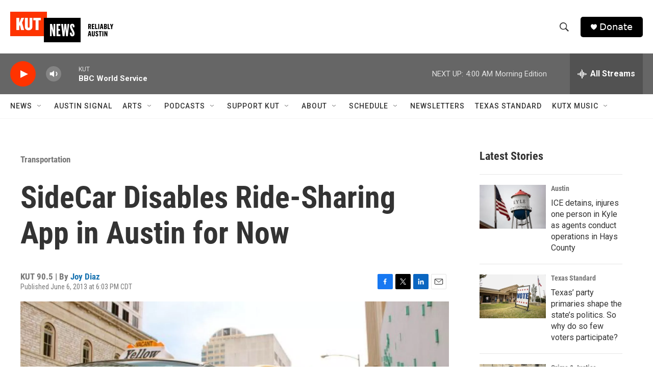

--- FILE ---
content_type: text/html; charset=utf-8
request_url: https://www.google.com/recaptcha/api2/aframe
body_size: 265
content:
<!DOCTYPE HTML><html><head><meta http-equiv="content-type" content="text/html; charset=UTF-8"></head><body><script nonce="UtpTtcvnT9tGI2WhaBtKIQ">/** Anti-fraud and anti-abuse applications only. See google.com/recaptcha */ try{var clients={'sodar':'https://pagead2.googlesyndication.com/pagead/sodar?'};window.addEventListener("message",function(a){try{if(a.source===window.parent){var b=JSON.parse(a.data);var c=clients[b['id']];if(c){var d=document.createElement('img');d.src=c+b['params']+'&rc='+(localStorage.getItem("rc::a")?sessionStorage.getItem("rc::b"):"");window.document.body.appendChild(d);sessionStorage.setItem("rc::e",parseInt(sessionStorage.getItem("rc::e")||0)+1);localStorage.setItem("rc::h",'1768811560282');}}}catch(b){}});window.parent.postMessage("_grecaptcha_ready", "*");}catch(b){}</script></body></html>